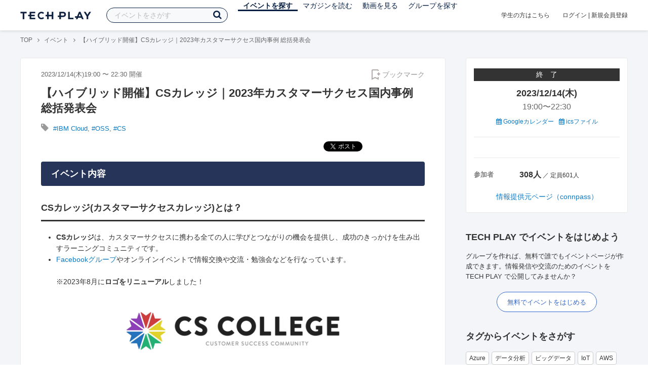

--- FILE ---
content_type: text/html; charset=UTF-8
request_url: https://techplay.jp/event/927481
body_size: 19314
content:
<!DOCTYPE html>
<html lang="ja">
<head>
    <meta charset="utf-8">
        <script>
    var dataLayer = dataLayer || [];
            dataLayer.push({ 'login': 'no', 'user_id': null });
    
    (function(w,d,s,l,i){w[l]=w[l]||[];w[l].push({'gtm.start':
        new Date().getTime(),event:'gtm.js'});var f=d.getElementsByTagName(s)[0],
        j=d.createElement(s),dl=l!='dataLayer'?'&l='+l:'';j.async=true;j.src=
        '//www.googletagmanager.com/gtm.js?id='+i+dl;f.parentNode.insertBefore(j,f);
    })(window,document,'script','dataLayer','GTM-K37XWQ');
</script>    <link rel="canonical" href="https://techplay.jp/event/927481" />

        
    <title>【ハイブリッド開催】CSカレッジ｜2023年カスタマーサクセス国内事例 総括発表会｜IT勉強会・イベントならTECH PLAY［テックプレイ］</title>
    <meta name="author" content="TECH PLAY">
    <meta name="keywords" content="TECH PLAY,テックプレイ,IT勉強会,ITセミナー,ITイベント,エンジニア勉強会,技術勉強会,IT勉強会カレンダー">
    <meta name="description" content="2023/12/14（木）開催 CSカレッジ(カスタマーサクセスカレッジ)とは？  CSカレッジは、カスタマーサクセスに携わる全ての人に学びとつながりの機会を提供し、成功のきっかけを生み出すラーニングコミュニティです。 Facebookグループやオンラインイベントで情報交換や交流・勉強会などを行なっています。  ※2023年8月にロゴをリニューアルしました！     イベント概要  本イベントは、SuccessHub様と共同開催...">
    <meta property="fb:app_id" content="703735426307641" />
    <meta property="og:type" content="article" />
    <meta property="og:title" content="【ハイブリッド開催】CSカレッジ｜2023年カスタマーサクセス国内事例 総括発表会｜IT勉強会・イベントならTECH PLAY［テックプレイ］" />
    <meta property="og:description" content="2023/12/14（木）開催 CSカレッジ(カスタマーサクセスカレッジ)とは？  CSカレッジは、カスタマーサクセスに携わる全ての人に学びとつながりの機会を提供し、成功のきっかけを生み出すラーニングコミュニティです。 Facebookグループやオンラインイベントで情報交換や交流・勉強会などを行なっています。  ※2023年8月にロゴをリニューアルしました！     イベント概要  本イベントは、SuccessHub様と共同開催..."/>
    <meta property="og:image" content="https://files.techplay.jp/ZXTC246WG/images/top/no_image.png" />
    <meta property="og:url" content="https://techplay.jp/event/927481" />
    <meta property="og:site_name" content="TECH PLAY" />
    <meta property="og:locale" content="ja_JP" />
    <meta name="twitter:card" content="summary_large_image">
    <meta name="twitter:site" content="@techplayjp">
    <meta name="twitter:title" content="【ハイブリッド開催】CSカレッジ｜2023年カスタマーサクセス国内事例 総括発表会｜IT勉強会・イベントならTECH PLAY［テックプレイ］">
    <meta name="twitter:description" content="2023/12/14（木）開催 CSカレッジ(カスタマーサクセスカレッジ)とは？  CSカレッジは、カスタマーサクセスに携わる全ての人に学びとつながりの機会を提供し、成功のきっかけを生み出すラーニングコミュニティです。 Facebookグループやオンラインイベントで情報交換や交流・勉強会などを行なっています。  ※2023年8月にロゴをリニューアルしました！     イベント概要  本イベントは、SuccessHub様と共同開催...">
    <meta name="twitter:image:src" content="https://files.techplay.jp/ZXTC246WG/images/top/no_image.png">

    
    <meta name="csrf-token" content="Qf0hxnBy3v9VgcFO9xqTN1XD4wkp5GGA6ZsXRXkv">
    <meta name="viewport" content="width=device-width, maximum-scale=1">
    <link rel="icon" type="image/x-icon" href="https://files.techplay.jp/ZXTC246WG/images/favicon.ico">
    <link rel="apple-touch-icon" sizes="144x144" href="https://files.techplay.jp/ZXTC246WG/images/icon/apple-touch-icon-144.png">
    <link rel="apple-touch-icon" sizes="152x152" href="https://files.techplay.jp/ZXTC246WG/images/icon/apple-touch-icon-152.png">
    <link rel="apple-touch-icon" sizes="180x180" href="https://files.techplay.jp/ZXTC246WG/images/icon/apple-touch-icon-180.png">
    <link rel="manifest" href="https://files.techplay.jp/ZXTC246WG/manifest.json">
    <link href="https://fonts.googleapis.com/css?family=Noto+Sans+JP:400,700&amp;subset=japanese" rel="stylesheet">
    <link rel="stylesheet" href="https://files.techplay.jp/ZXTC246WG/css/frontend.css">

    </head>
<body>
<noscript>
    <iframe src="//www.googletagmanager.com/ns.html?id=GTM-K37XWQ"
        height="0" width="0" style="display:none;visibility:hidden"></iframe>
</noscript><script>window.fbAsyncInit = function() {FB.init({appId:'703735426307641',xfbml:true,version:'v18.0'});};</script>
<script async defer crossorigin="anonymous" src="https://connect.facebook.net/ja_JP/sdk.js"></script>
<div class="wrap-body" id="mainContentArea">

<header id="js-pageheader" class="pageheader">
    <div class="pageheader-inner">
        <div class="pageheader-col">
            <div class="pageheader-logo">
                <a href="https://techplay.jp"><img src="https://files.techplay.jp/ZXTC246WG/images/logo.png" alt="TECH PLAY"></a>
            </div>
            <div class="pageheader-search">
    <form method="get" name="event" action="https://techplay.jp/event/search">
        <input id="kw_search" type="text" class="pageheader-search-input" name="keyword" autocomplete="off" placeholder="イベントをさがす" value="">
        <button id="searchBtn" class="pageheader-search-btn" type="submit">
            <i class="fa fa-search" aria-label="キーワード検索"></i>
        </button>
    </form>
    <div id="suggest" style="display: none;"></div>
    </div>
            <nav class="pageheader-nav">
                <ul class="pageheader-nav-list">
                    <li class="pageheader-dropdown pageheader-nav-current">
                        <a href="https://techplay.jp/event">イベントを探す</a>
                        <ul class="pageheader-dropdown-content">
                            <li class=""><a href="https://techplay.jp/event/today">本日開催のイベント</a></li>
                            <li class=""><a href="https://techplay.jp/event/tomorrow">明日開催のイベント</a></li>
                            <li class=""><a href="https://techplay.jp/ranking/future_event">ランキング</a></li>
                            <li class=""><a href="https://techplay.jp/calendar">カレンダー</a></li>
                        </ul>
                    </li>
                    <li class="pageheader-dropdown ">
                        <a href="https://techplay.jp/column">マガジンを読む</a>
                        <ul class="pageheader-dropdown-content">
                            <li class=""><a href="https://techplay.jp/column">マガジン</a></li>
                            <li class=""><a href="https://techplay.jp/blog">技術ブログ</a></li>
                            <li class=""><a href="https://techplay.jp/book">書籍</a></li>
                        </ul>
                    </li>
                    <li class="">
                        <a href="https://techplay.jp/video">動画を見る</a>
                    </li>
                    <li class="pageheader-dropdown ">
                        <a href="https://techplay.jp/community">グループを探す</a>
                        <ul class="pageheader-dropdown-content">
                            <li class=""><a href="https://techplay.jp/community_entry">グループを作る</a></li>
                            <li><a href="https://owner.techplay.jp" target="_blank">イベント作成・管理</a></li>
                        </ul>
                    </li>
                </ul>
            </nav>
        </div>
        <div class="pageheader-col">
            <div class="pageheader-student">
                <a href="https://techplay.jp/student">学生の方はこちら</a>
            </div>
                            <div class="pageheader-login">
                    <a href="https://techplay.jp/login">ログイン</a>  |  <a href="https://techplay.jp/user/signup">新規会員登録</a>
                </div>
                    </div>
    </div>
</header>
    
<div class="wrap-body-bg">
        <div class="breadcrumbs" role="navigation">
    <ul class="breadcrumbs-inner">
        <li class="breadcrumbs-item"><a href="https://techplay.jp">TOP</a></li>
                                    <li class="breadcrumbs-item"><a href="https://techplay.jp/event">イベント</a></li>
                            <li class="breadcrumbs-item">【ハイブリッド開催】CSカレッジ｜2023年カスタマーサクセス国内事例 総括発表会</li>
    </ul>
</div>

<script type="application/ld+json">
{
    "@context": "https:\/\/schema.org",
    "@type": "BreadcrumbList",
    "itemListElement": [
        {
            "@type": "ListItem",
            "position": 1,
            "name": "TOP",
            "item": "https:\/\/techplay.jp"
        },
        {
            "@type": "ListItem",
            "position": 2,
            "name": "\u30a4\u30d9\u30f3\u30c8",
            "item": "https:\/\/techplay.jp\/event"
        },
        {
            "@type": "ListItem",
            "position": 3,
            "name": "\u3010\u30cf\u30a4\u30d6\u30ea\u30c3\u30c9\u958b\u50ac\u3011CS\u30ab\u30ec\u30c3\u30b8\uff5c2023\u5e74\u30ab\u30b9\u30bf\u30de\u30fc\u30b5\u30af\u30bb\u30b9\u56fd\u5185\u4e8b\u4f8b \u7dcf\u62ec\u767a\u8868\u4f1a",
            "item": "https:\/\/techplay.jp\/event\/927481"
        }
    ]
}
</script>
    <div class="l-card l-card-medium-padding l-row l-row-between l-row-alignStart eventDetail">
        <div class="l-card-medium l-shrink" role="main">
            <article class="eventDetail-wrapper">
                                <div class="eventDetail-innerSpace">
                    <header class="eventDetail-header">
                        <h1 class="eventDetail-heading">【ハイブリッド開催】CSカレッジ｜2023年カスタマーサクセス国内事例 総括発表会</h1>
                        <div class="d-flex justify-content-between align-items-center mB10">
                            <div class="fs13 cGY-3">
                                2023/12/14(木)19:00
                                                                    〜
                                                                            22:30
                                                                                                    開催
                            </div>
                            <a href="https://techplay.jp/login" class="bookmark-btn" data-is-text="true" title="ブックマーク">
        <span class="bookmark-icon"></span><span class="bookmark-text">ブックマーク</span>
    </a>
                        </div>
                                            </header>
                                            <div class="tags-text"><i class="fa fa-lg fa-tag"></i>
                                                            <a href="https://techplay.jp/event/tag/ibm_cloud" class="tags-item">#IBM Cloud</a>,                                                             <a href="https://techplay.jp/event/tag/oss" class="tags-item">#OSS</a>,                                                             <a href="https://techplay.jp/event/tag/cs" class="tags-item">#CS</a>                                                    </div>
                                        
                    
                                                                
                    <div class="event-detail">

                        
                        <div class="body">
                            
                            
                                                                        <div class="social-icon-area social"></div>
                        
                            <h2>イベント内容</h2>
                            <section id="edited" class="text">
                                <h2>CSカレッジ(カスタマーサクセスカレッジ)とは？</h2>
<ul>
<li><strong>CSカレッジ</strong>は、カスタマーサクセスに携わる全ての人に学びとつながりの機会を提供し、成功のきっかけを生み出すラーニングコミュニティです。</li>
<li><a href="https://www.facebook.com/groups/637677913433204/" rel="nofollow">Facebookグループ</a>やオンラインイベントで情報交換や交流・勉強会などを行なっています。
<br><br>
※2023年8月に<strong>ロゴをリニューアル</strong>しました！</li>
</ul>
<div align="center">
<img src="https://i.imgur.com/mrDdDre.jpg" width="500">
</div>

<h2>イベント概要</h2>
<ul>
<li>本イベントは、<strong>SuccessHub</strong>様と<strong>共同開催</strong>するカスタマーサクセスの<strong>カンファレンス</strong>です。</li>
<li>今回は、対面＆オンラインの<strong>ハイブリッド</strong>開催となります。</li>
<li>国内の<strong>カスタマーサクセスの先駆者</strong>である<strong>6社様</strong>にご登壇いただき、「<strong><font color="red">2023年の1年間で実施したカスタマーサクセスの取り組みの総括</font></strong>」をお伺いし、その中で生まれた<strong>成功事例</strong>や<strong>直面した課題</strong>などを紐解いていきます。
<br><br></li>
<li>様々な業界・規模の外資・日系企業の登壇者様が一堂に会して、<strong>立ち上げ期から拡大期まで異なる組織フェーズ</strong>で実践している各社様の取り組みをパネル討議形式で伺っていきます。</li>
<li><strong>2023年のカスタマーサクセス業界の最新動向</strong>を学び、2024年に向けて自社の<strong>戦略や業務のアップデート</strong>を行いましょう！
<br><br></li>
<li>対面参加の場合は、<strong>登壇者様と直接Q&amp;A</strong>ができ、懇親会で<strong>最大100名の他社の方々とのリアルな交流</strong>もできます。</li>
<li>懇親会ではお飲み物と軽食もご用意しております。</li>
<li>ぜひこの機会にカスタマーサクセス業界の最先端に触れ、<strong>他社の方々との繋がり</strong>を広げましょう！
<br></li>
</ul>
<p>※なお、本イベントは<strong>開催後のアーカイブ配信や講演資料の配付などは行いません</strong>。</p>
<h2>会場（対面＆オンライン）</h2>
<h4>対面参加</h4>
<ul>
<li>会場：<strong>コミューン株式会社　本社イベントスペース</strong></li>
<li>住所：東京都品川区西五反田4-31-18 (目黒テクノビル2階)</li>
<li>アクセス：東急目黒線 「不動前」駅より徒歩2分 / JR各線 「五反田」駅より徒歩11分</li>
<li>地図：<a href="https://maps.app.goo.gl/3M6YaEFyfXEm3XVw5" rel="nofollow">https://maps.app.goo.gl/3M6YaEFyfXEm3XVw5</a></li>
</ul>
<h4>オンライン参加</h4>
<ul>
<li>開催ツール：<strong>Zoom</strong></li>
<li>視聴用URL：お申込みいただいた方のみが見られるConnpass上の「<strong><font color="red">参加者への情報</font></strong>」欄に、ZoomのURLを掲載しています。</li>
</ul>
<h2>対象者</h2>
<ul>
<li>カスタマーサクセスやそれに類する業務をされている方</li>
<li>これからカスタマーサクセスを始めようと考えている方</li>
<li>カスタマーサクセス業界の<strong>最新のトレンド</strong>を知りたい方</li>
<li><strong>他社のカスタマーサクセスの取り組み事例や具体的な実践のノウハウ</strong>を学びたい方</li>
<li>他社のカスタマーサクセス担当者と交流し、<strong>新しい繋がりを増やしたい</strong>方</li>
</ul>
<h2>タイムテーブル</h2>
<table>
<thead>
<tr>
<th align="left">時間</th>
<th align="left">内容</th>
</tr>
</thead>
<tbody>
<tr>
<td align="left">18:30-19:00</td>
<td align="left">受付</td>
</tr>
<tr>
<td align="left">19:10-19:35</td>
<td align="left">パネル討議①：日本アイ・ビー・エム株式会社<br>テクノロジー事業本部 カスタマーサクセス部 部長<br><strong>戸倉 彩</strong> 氏</td>
</tr>
<tr>
<td align="left">19:35-20:00</td>
<td align="left">パネル討議②：シスコシステムズ合同会社<br>デジタルカスタマーエクスペリエンス シニアマネージャ<br><strong>小泉 雅人</strong> 氏</td>
</tr>
<tr>
<td align="left">20:00-20:25</td>
<td align="left">パネル討議③：株式会社 セゾン情報システムズ<br>カスタマーサクセス部 エバンジェリスト<br><strong>小暮 浩史</strong> 氏</td>
</tr>
<tr>
<td align="left">20:25-20:50</td>
<td align="left">パネル討議④：アドビ株式会社<br>カスタマーサクセスマネジメント部 シニアカスタマーサクセスマネージャー<br><strong>児玉 知之</strong> 氏</td>
</tr>
<tr>
<td align="left">20:50-21:15</td>
<td align="left">パネル討議⑤：HubSpot Japan<br>カスタマーサクセス プリンシパルカスタマーサクセスマネージャー<br><strong>川村 拓司</strong> 氏</td>
</tr>
<tr>
<td align="left">21:15-21:40</td>
<td align="left">パネル討議⑥：株式会社SmartHR<br>カスタマーサクセスグループ VP of Customer Success<br><strong>稲船 祐介</strong> 氏</td>
</tr>
<tr>
<td align="left">21:40-22:00</td>
<td align="left">質疑応答、参加者アンケート</td>
</tr>
<tr>
<td align="left">22:00-22:30</td>
<td align="left">懇親会</td>
</tr>
<tr>
<td align="left">22:30</td>
<td align="left">終了</td>
</tr>
</tbody>
</table>
<p>※タイムテーブルは予告なく変更される場合がございます。</p>
<h2>講演者紹介</h2>
<h4>日本アイ・ビー・エム株式会社<br>テクノロジー事業本部 カスタマーサクセス部 部長<br>戸倉 彩 氏  (<a href="https://twitter.com/ayatokura" rel="nofollow">Twitter: @ayatokura</a>)<br></h4>
<p><img src="https://i.imgur.com/XKvLKkS.jpg" width="200"></p>
<ul>
<li>2018年5月に日本IBMに入社し、主にIBM CloudのSaaSやOSSを軸としたデベロッパーアドボケイトに従事。</li>
<li>2021年より新生カスタマーサクセス部へ異動。IBMのソフトウェア(ミドルウェア)およびクラウドサービスを専門領域としたカスタマーサクセスマネージャーアーキテクトに転身し、半年後にカスタマーサクセス部長に就任。</li>
<li>2023年はIBMの11領域のテクノロジーコミュニティ全体リーダーも兼務し、日本初開催の技術者向けIBM TechXchange Conference Japan実行委員長も務めた。
<br></li>
</ul>
<h4>シスコシステムズ合同会社<br>デジタルカスタマーエクスペリエンス シニアマネージャ<br>小泉 雅人 氏 (<a href="https://twitter.com/Masato_TokyoJP" rel="nofollow">Twitter: @Masato_TokyoJP</a>)<br></h4>
<p><img src="https://i.imgur.com/MHc1x6A.jpg" width="200"></p>
<ul>
<li>シスコがリカーリングビ​ジネスを新たな柱とするための事業​トランスフォーメーションを進める​中、約７年前の立ち上げ当初からテ​クノロジーやデータをフルに活用し​たスケールしたカスタマーサクセスを​実践</li>
<li>現在は、アジアパシフィック、日​本、中国地域を担当するデジタルカ​スタマーエクスペリエンス​チームのシニアマネージャを務める
<br></li>
</ul>
<h4>株式会社 セゾン情報システムズ<br>カスタマーサクセス部 エバンジェリスト<br>小暮 浩史 氏<br></h4>
<p><img src="https://i.imgur.com/exO04gG.jpg" width="200"></p>
<ul>
<li>カスタマーサクセスマネージャー。データ連携ソフトウェアDataSpider Servistaの開発・販売ベンダーのアプレッソでテクニカルサポートに従事。</li>
<li>企業合併によりセゾン情報システムズに転籍。テクニカルサポートの現場、マネージャーを経てデータ連携iPaas「HULFT Square」のテクニカルサポート、研修サービス、資格制度の立ち上げをおこなう。</li>
<li>今期、カスタマーサクセスの立ち上げに従事しながら、CSM兼CSのエバンジェリストとして社内外に活動を発信している。
<br></li>
</ul>
<h4>アドビ株式会社<br>カスタマーサクセスマネジメント部 シニアカスタマーサクセスマネージャー<br>児玉 知之 氏 (<a href="https://twitter.com/ktomo0129" rel="nofollow">Twitter: @ktomo0129</a>)<br></h4>
<p><img src="https://i.imgur.com/DKI8fXM.jpg" width="200"></p>
<ul>
<li>SNSの開発ディレクターとしてキャリアをスタートし、モバイルアプリ広告プラットフォームの海外事業開発、北米の広告プラットフォーム企業ではプロジェクトマネージャー、プロダクトマーケティングスペシャリストなどを歴任。</li>
<li>アドビには2019年にカスタマーサクセスマネージャーとして入社。</li>
<li>顧客やパートナーの支援だけでなく、テックタッチ、カスタマーマーケティングなどの様々な施策を通じて、製品の活用を支援している。
<br></li>
</ul>
<h4>HubSpot Japan<br>カスタマーサクセス プリンシパルカスタマーサクセスマネージャー<br>川村 拓司 氏 (<a href="https://twitter.com/takuji_kawamura" rel="nofollow">Twitter: @takuji_kawamura</a>)<br></h4>
<p><img src="https://i.imgur.com/Bxa5dij.jpeg" width="200"></p>
<ul>
<li>HubSpot Japanで一人目のカスタマーサクセスマネージャー。専門はアダプション領域。</li>
<li>NWエンジニア・カスタマーサポート・営業・マーケティングを経験した後に現職。</li>
<li>ビジネスブレークスルー(BBT)大学卒。趣味はフリースタイルスキー。
<br></li>
</ul>
<h4>株式会社SmartHR<br>カスタマーサクセスグループ VP of Customer Success<br>稲船 祐介 氏 (<a href="https://twitter.com/inaship" rel="nofollow">Twitter: @inaship</a>)<br></h4>
<p><img src="https://i.imgur.com/VAswuLJ.jpg" width="200"></p>
<ul>
<li>大学卒業後、エンジニアとして業務アプリケーションや院内物流システムの開発に従事。</li>
<li>その後、Webディレクターを経て企業のWebマーケティングを支援するSaaSプロダクト開発とカスタマーサクセス組織の立ち上げを経験。</li>
<li>2019年1月、株式会社SmartHR入社。2022年7月よりVP of Customer Successとして組織作りやマネジメントに従事。
<br><br></li>
</ul>
<h4>【ファシリテーター】<br>コミューン株式会社 執行役員CCO / SuccessHub事業責任者 <br>岩熊 勇斗 氏 (<a href="https://twitter.com/YutoIwakuma" rel="nofollow">Twitter: @YutoIwakuma</a>)<br></h4>
<p><img src="https://i.imgur.com/VuLXLvi.jpg" width="200"></p>
<ul>
<li>新卒でDeNAを経て、クラウドサイン(弁護士ドットコム)に入社。</li>
<li>カスタマーサクセス部門の立ち上げおよび責任者を経験し、約5年間で10万社以上の顧客を支援。</li>
<li>2020年よりコミューンに参画し、カスタマーサクセス部門責任者として従事したのち執行役員CCO兼SuccessHub事業責任者に就任。</li>
<li>幅広い業種・業界のカスタマーサクセスの知見を有す。
<br></li>
</ul>
<h4>【ファシリテーター】<br>レクシエス株式会社 代表取締役社長 / CSカレッジ 代表<br>丸田 絃心 (<a href="https://twitter.com/genshin_maruta" rel="nofollow">Twitter: @genshin_maruta</a>)<br></h4>
<p><img src="https://pbs.twimg.com/profile_images/1678688778872045568/bvoofpGN_400x400.jpg" width="200"></p>
<ul>
<li>慶應義塾大学を卒業後、新卒で外資系投資銀行に入社。その後、広告代理店、人材/組織コンサルを経て、AIスタートアップでカスタマーサクセス(CS)の責任者を経験。2022年にレクシエス(株)を創業。</li>
<li>これまでに多数のCSの講演や外部顧問、Newspics+dでの連載や大学の非常勤講師などを歴任。日立アカデミー様やビジネスブレークスルー(BBT)様でCS研修講師も務める。</li>
<li>延べ数千社・1万人以上への講演・研修・イベント開催を行い、外資・日系の大企業からスタートアップ、設立間もない企業に至るまで、100社以上の支援に携わる。</li>
<li>CSの普及と支援を使命に約5,000人規模のCSコミュニティ「CSカレッジ」を主宰。日本最大級のCSカンファレンス「BRIDGE」などを開催。</li>
</ul>
<h2>ご参加にあたって</h2>
<h4>1_会場参加枠</h4>
<ul>
<li>参加費は無料です。</li>
<li>当日会場にお越しいただきご参加いただける枠です。</li>
<li>懇親会にて登壇者様や他の参加者様と<strong>直接交流</strong>いただけます。</li>
<li>懇親会では<strong>お飲み物と軽食をご用意</strong>しております。</li>
</ul>
<h4>2_オンライン参加枠</h4>
<ul>
<li>参加費は無料です。</li>
<li>当日<strong>Zoomにてご視聴</strong>いただける枠です。</li>
<li>オンライン参加枠の方は本編のみとなり、<strong>懇親会の放映はございません</strong>。</li>
</ul>
<h6>視聴用のURL</h6>
<ul>
<li>お申込みいただいた方のみが見られるConnpass上の「<strong><font color="red">参加者への情報</font></strong>」欄に、ZoomのURLを掲載しています。</li>
</ul>
<h6>環境設定</h6>
<ul>
<li>あらかじめ<a href="https://zoom-japan.net/manual/pc/how-to-update-zoom/" rel="nofollow">最新版のZoomをインストール or アップデート</a>してご参加ください。</li>
<li>当日は資料の投影などがあるため、<strong>PCでのご参加を推奨</strong>します。</li>
</ul>
<h4>3_サポーター枠</h4>
<ul>
<li>当日のイベント運営のサポートスタッフとして「<strong><font color="red">対面で</font></strong>」ご参加いただく枠です。</li>
<li>参加費は無料です。開催までに抽選結果をお知らせいたします。</li>
<li>開催までの間に当日の運営についてメールやチャットなどのコミュニケーションを取らせていただくことが可能な方のみお申込みください。</li>
</ul>
<h2>イベント共同開催社様</h2>
<h6>本イベントは「<strong>SuccessHub</strong>」様との<strong>共同開催イベント</strong>となります。</h6>
<div align="center">
<a href="https://www.successhub.jp/" rel="nofollow"><img src="https://pbs.twimg.com/media/F2cEtyubMAYMejw?format=png&amp;name=large" width="600"></a>
</div>

<h2>メディア協賛社様</h2>
<h4>株式会社リックテレコム様</h4>
<div align="center">
<a href="https://callcenter-japan.com/csmedia/" rel="nofollow"><img src="https://i.imgur.com/uXqG9tZ.jpg" width="400"></a>
</div>

<h2>イベント協賛社様</h2>
<h4>株式会社UPDATA 様</h4>
<div align="center">
<a href="https://hubs.ly/Q0271ldK0" rel="nofollow"><img src="https://i.imgur.com/3gvPxkk.png" width="400"></a>
</div>
<p><br></p>
<h4>株式会社ユニリタ 様</h4>
<div align="center">
<a href="https://www.growwwing.jp/" rel="nofollow"><img src="https://i.imgur.com/LYL1Yfb.png" width="400"></a>
</div>
<p><br></p>
<h4>合同会社selfree 様</h4>
<div align="center">
<a href="https://www.callconnect.jp/" rel="nofollow"><img src="https://i.imgur.com/cPcfXWk.png" width="400"></a>
</div>

<h2>備考</h2>
<ul>
<li>撮影および撮影データの利用について：本イベントでは開催の様子を撮影し、その写真や映像をウェブ上や資料上に掲載・公開させていただくことがございます。あらかじめご了承ください。</li>
</ul>
<h2>個人情報の取り扱いについて</h2>
<ul>
<li>「<a href="https://drive.google.com/file/d/1aGkli9y67rQMkeRbgj2af6lN7oGdUvfG/view?usp=sharing" rel="nofollow">個人情報保護に関する方針</a>」をご確認の上、ご登録ください。</li>
</ul>
<h2>お問い合わせ</h2>
<ul>
<li>各種お問い合わせは<a href="https://forms.gle/oktaQs2GSwanVmER6" rel="nofollow">こちら</a>。</li>
</ul>
                            </section>
                            
                                                            <h2>注意事項</h2>
                                <div class="mB40 fs14">※ こちらのイベント情報は、外部サイトから取得した情報を掲載しています。<br>※ 掲載タイミングや更新頻度によっては、情報提供元ページの内容と差異が発生しますので予めご了承ください。<br>※ 最新情報の確認や参加申込手続き、イベントに関するお問い合わせ等は情報提供元ページにてお願いします。</div>
                            
                            
                                                    <div class="submit" id="v-event-detail-submit">
                                                                <a rel="nofollow" href="https://techplay.jp/event/join/927481" class="btn xl white" target="_blank">情報提供元ページ（connpass）へ</a>
                                    <div v-cloak>
    <v-modal
        :id="modalName"
        :name="modalName"
        width="900px"
        height="440px"
        :scrollable="false"
    >
    <div class="userRegister">
        <div>
            <h2 class="userRegister-heading userRegister-heading-center">新規会員登録</h2>
            <p class="userRegister-text userRegister-text-center">
                このイベントに申し込むには会員登録が必要です。<br>
                アカウント登録済みの方は<a href="https://techplay.jp/login">ログイン</a>してください。
            </p>
            <hr>
            <div class="userRegister-signIn">
                <ul class="userRegister-signIn-social">
                    <li class="userRegister-signIn-social-google">
                        <a href="https://techplay.jp/login/google">
                            <span class="fa fa-lg fa-fw fa-google" aria-hidden="true"></span>Googleで登録
                        </a>
                    </li>
                    <li class="userRegister-signIn-social-github">
                        <a href="https://techplay.jp/login/github">
                            <span class="fa fa-lg fa-fw fa-github" aria-hidden="true"></span>GitHubで登録
                        </a>
                    </li>
                    <li class="userRegister-signIn-social-mail">
                        <a href="https://techplay.jp/user/create">
                            <span class="fa fa-lg fa-fw fa-envelope-o" aria-hidden="true"></span>メールアドレスで登録
                        </a>
                    </li>
                </ul>
            </div>
            <hr>
            <div class="userRegister-text"><p>※ ソーシャルアカウントで登録するとログインが簡単に行えます。</p><p>※ 連携したソーシャルアカウントは、会員登録完了後にいつでも変更できます。</p></div>
        </div>
    </div>
    </v-modal>
</div>                            </div>
                                                        <div class="apilogo"><img src="https://files.techplay.jp/ZXTC246WG/images/top/apilogo_connpass.png" alt="connpass"></div>
                                                    
                        </div>
                    </div>
                                                                                                    </div>
            </article>
                                                <section class="column-section" id="ga-tag-related-column">
        <h2 class="column-section-borderHeading">人気のマガジン</h2>
        <div class="l-card-main l-card-overflow column-section-inner">
                            <div class="column-section-list">
                    <h3 class="column-section-list-heading">
                        <a href="https://techplay.jp/column/577">JavaScriptをHTMLで使う方法</a>
                    </h3>
                    <a class="column-section-list-thumbnail" href="https://techplay.jp/column/577">
                        <img src="https://s3.techplay.jp/tp-images/column/1/7879c9fb85c9cea8fd4693a316da7090140fdb84.png?w=320" alt="JavaScriptをHTMLで使う方法">
                    </a>
                </div>
                            <div class="column-section-list">
                    <h3 class="column-section-list-heading">
                        <a href="https://techplay.jp/column/568">JavaScriptのfunctionを基本から解説</a>
                    </h3>
                    <a class="column-section-list-thumbnail" href="https://techplay.jp/column/568">
                        <img src="https://s3.techplay.jp/tp-images/column/1/0329ffa1a33d7b0e3e555a183cd41f2ef7d56902.png?w=320" alt="JavaScriptのfunctionを基本から解説">
                    </a>
                </div>
                            <div class="column-section-list">
                    <h3 class="column-section-list-heading">
                        <a href="https://techplay.jp/column/548">JavaScriptのsetTimeoutとsetIntervalを理解しマスターする</a>
                    </h3>
                    <a class="column-section-list-thumbnail" href="https://techplay.jp/column/548">
                        <img src="https://s3.techplay.jp/tp-images/column/1/e264417365aff764128c2325da2913fe72d964a5.jpg?w=320" alt="JavaScriptのsetTimeoutとsetIntervalを理解しマスターする">
                    </a>
                </div>
                            <div class="column-section-list">
                    <h3 class="column-section-list-heading">
                        <a href="https://techplay.jp/column/528">JavaScriptの基本である連想配列をマスターする</a>
                    </h3>
                    <a class="column-section-list-thumbnail" href="https://techplay.jp/column/528">
                        <img src="https://s3.techplay.jp/tp-images/column/1/949ac0ba00e40a9a218770599e65c9dcf1ce5e7b.jpg?w=320" alt="JavaScriptの基本である連想配列をマスターする">
                    </a>
                </div>
                            <div class="column-section-list">
                    <h3 class="column-section-list-heading">
                        <a href="https://techplay.jp/column/469">【JavaScript】if文を使った条件分岐の書き方</a>
                    </h3>
                    <a class="column-section-list-thumbnail" href="https://techplay.jp/column/469">
                        <img src="https://s3.techplay.jp/tp-images/column/1/ca06a2b639cf0ba2e184ae264c74276d9cb9663a.jpg?w=320" alt="【JavaScript】if文を使った条件分岐の書き方">
                    </a>
                </div>
                            <div class="column-section-list">
                    <h3 class="column-section-list-heading">
                        <a href="https://techplay.jp/column/298">アルゴリズムとは何か？アルゴリズムの意味を理解してもっと楽しく学ぼう！</a>
                    </h3>
                    <a class="column-section-list-thumbnail" href="https://techplay.jp/column/298">
                        <img src="https://s3.techplay.jp/tp-images/column/1/de6e940e55aaa9589d252133e1c6d2999f6251b0.png?w=320" alt="アルゴリズムとは何か？アルゴリズムの意味を理解してもっと楽しく学ぼう！">
                    </a>
                </div>
                    </div>
    </section>
        </div>
        <div class="l-card-right l-shrink eventAside" id="v-event-detail-attend">
    <div class="box eventAside-inner">
                    <div class="label-status label-status-end">終　了</div>
                        <time class="eventAside-day" datetime="2023-12-14">2023/12/14(木)</time>
        <div class="eventAside-time eventAside-time-row">
            <time datetime="19:00">19:00</time>〜
                        <time datetime="22:30">22:30</time>
                    </div>
        
        <ul class="eventAside-calendarList">
            <li>
                <a href="http://www.google.com/calendar/event?action=TEMPLATE&amp;text=%E3%80%90%E3%83%8F%E3%82%A4%E3%83%96%E3%83%AA%E3%83%83%E3%83%89%E9%96%8B%E5%82%AC%E3%80%91CS%E3%82%AB%E3%83%AC%E3%83%83%E3%82%B8%EF%BD%9C2023%E5%B9%B4%E3%82%AB%E3%82%B9%E3%82%BF%E3%83%9E%E3%83%BC%E3%82%B5%E3%82%AF%E3%82%BB%E3%82%B9%E5%9B%BD%E5%86%85%E4%BA%8B%E4%BE%8B+%E7%B7%8F%E6%8B%AC%E7%99%BA%E8%A1%A8%E4%BC%9A&amp;details=https%3A%2F%2Ftechplay.jp%2Fevent%2F927481%3Futm_medium%3Dreferral%26utm_source%3Dgoogle_calendar%26utm_campaign%3Dgoogle_calendar&amp;location=%E3%82%B3%E3%83%9F%E3%83%A5%E3%83%BC%E3%83%B3%E6%A0%AA%E5%BC%8F%E4%BC%9A%E7%A4%BE%E3%80%80%E6%9C%AC%E7%A4%BE%E3%82%A4%E3%83%99%E3%83%B3%E3%83%88%E3%82%B9%E3%83%9A%E3%83%BC%E3%82%B9+%E6%9D%B1%E4%BA%AC%E9%83%BD%E5%93%81%E5%B7%9D%E5%8C%BA%E8%A5%BF%E4%BA%94%E5%8F%8D%E7%94%B04-31-18%EF%BC%88%E7%9B%AE%E9%BB%92%E3%83%86%E3%82%AF%E3%83%8E%E3%83%93%E3%83%AB2F%EF%BC%89&amp;dates=20231214T100000Z%2F20231214T133000Z&amp;trp=false&amp;sprop=https%3A%2F%2Ftechplay.jp%2Fevent%2F927481%26sprop%3Dname%3Atechplay" target="_blank"><i class="fa fa-calendar" aria-hidden="true"></i> Googleカレンダー</a>
            </li>
            <li>
                <a href="https://techplay.jp/event/ics/927481"><i class="fa fa-calendar" aria-hidden="true"></i> icsファイル</a>
            </li>
        </ul>

        <dl class="eventAside-info">
            
                    </dl>

        
        
        
        
                <dl class="eventAside-info eventAside-info-row">
            <dt class="eventAside-info-title">参加者</dt>
            <dd class="eventAside-info-item">
                                    <em class="">308人</em>
                    ／                                定員601人            </dd>
        </dl>
                    
                <p class="eventAside-outer">
                        <a rel="nofollow" href="https://techplay.jp/event/join/927481" target="_blank">情報提供元ページ（connpass）</a>
                    </p>
        
            </div>

        
    
        
        <div class="box" id="ga-side-community-entry">
    <div class="heading"><h2 class="title">TECH PLAY でイベントをはじめよう</h2></div>
    <div class="content">
        <p class="fs13">グループを作れば、無料で誰でもイベントページが作成できます。情報発信や交流のためのイベントをTECH PLAY で公開してみませんか？</p>
        <div class="mT20 text-center">
            <a class="btn-blue-line btn-blue-line-m btn-blue-line-w" href="https://techplay.jp/community_entry">無料でイベントをはじめる</a>
        </div>
    </div>
</div>

        
    <div class="box">
        <div class="heading"><h2 class="title">タグからイベントをさがす</h2></div>
        <div class="tags">
            <a class="tags-item" href="https://techplay.jp/event/tag/azure">Azure</a>
<a class="tags-item" href="https://techplay.jp/event/tag/dataanalysis">データ分析</a>
<a class="tags-item" href="https://techplay.jp/event/tag/bigdata">ビッグデータ</a>
<a class="tags-item" href="https://techplay.jp/event/tag/iot">IoT</a>
<a class="tags-item" href="https://techplay.jp/event/tag/aws">AWS</a>
<a class="tags-item" href="https://techplay.jp/event/tag/desitalmarketing">デジタルマーケティング</a>
<a class="tags-item" href="https://techplay.jp/event/tag/deeplearning">Deep Learning</a>
<a class="tags-item" href="https://techplay.jp/event/tag/kubernetes">Kubernetes</a>
<a class="tags-item" href="https://techplay.jp/event/tag/go">Go</a>
<a class="tags-item" href="https://techplay.jp/event/tag/ai">人工知能</a>
        </div>
        <div class="jumpLink">
            <a href="https://techplay.jp/tag"><i class="fa fa-caret-right" aria-hidden="true"></i>タグ一覧からさがす</a>
        </div>
    </div>

        
                    <div class="box">
        <div class="heading"><h2 class="title">関連動画</h2></div>
        <div class="content">
                            <article class="video-related">
    <h2 class="video-related-heading">
        <a href="https://techplay.jp/video/102">【シンラボ】ゆるIT講座第14回：いまや身近な「チャットボット」を学び、活用し...</a>
    </h2>
    <a class="video-related-thumbnail video-play" href="https://techplay.jp/video/102">
        <img src="https://img.youtube.com/vi/VdI1uHFD5oM/default.jpg" alt="【シンラボ】ゆるIT講座第14回：いまや身近な「チャットボット」を学び、活用しよう">
    </a>
</article>
                            <article class="video-related">
    <h2 class="video-related-heading">
        <a href="https://techplay.jp/video/409">【最新】自動運転の社会実装を加速するOSS最適化コードの裏側｜End-to-End AIを...</a>
    </h2>
    <a class="video-related-thumbnail video-play" href="https://techplay.jp/video/409">
        <img src="https://img.youtube.com/vi/SOBkn34LUL0/default.jpg" alt="【最新】自動運転の社会実装を加速するOSS最適化コードの裏側｜End-to-End AIを現場で実現する工夫の一行">
    </a>
</article>
                            <article class="video-related">
    <h2 class="video-related-heading">
        <a href="https://techplay.jp/video/297">Androidエンジニアが迷いこんだ車載ダンジョンの攻略体験記　 -Android Automoti...</a>
    </h2>
    <a class="video-related-thumbnail video-play" href="https://techplay.jp/video/297">
        <img src="https://img.youtube.com/vi/HQXTcg89TFY/default.jpg" alt="Androidエンジニアが迷いこんだ車載ダンジョンの攻略体験記　 -Android Automotive OSを用いた空間体験レベルアップへの挑戦-　 #Honda Tech Talks#5">
    </a>
</article>
                    </div>
    </div>
    
            <div class="box">
        <div class="focusedEvent">
            <div class="heading"><h2>注目のイベント</h2></div>
            <div class="content">
                <div class="event-card-list">
                                    <div class="event-card" data-ad-inview="event_detail/events/990905">
                        <div class="event-card-inner">
                            <header class="event-card-header">
                                <div class="event-card-title">
                                    <a href="https://techplay.jp/ad/event_detail/events/990905">【ログラス／日本経済新聞社／エニグモ】TECH PLAY ProductManagement Conference#2 ～AI時代に再定義されるPdMの役割～</a>
                                </div>
                            </header>
                            <div class="event-card-info">
                                2026/02/05(木) 開催
                            </div>
                        </div>
                        <a href="https://techplay.jp/ad/event_detail/events/990905" class="event-card-thumbnail" style="background-image: url(https://s3.techplay.jp/tp-images/event/d8ae2da3fdcbaf2b87d07f0e7aea8863f691f61d.jpg?w=600)" title="【ログラス／日本経済新聞社／エニグモ】TECH PLAY ProductManagement Conference#2 ～AI時代に再定義されるPdMの役割～"></a>
                    </div>
                                    <div class="event-card" data-ad-inview="event_detail/events/990163">
                        <div class="event-card-inner">
                            <header class="event-card-header">
                                <div class="event-card-title">
                                    <a href="https://techplay.jp/ad/event_detail/events/990163">「いつか移住したい」と言い続けているエンジニアの皆さん！ 【&quot;稼げるまち&quot;で全部アップデート】 移住IT人材達が語る、自分らしい生き方の最適解【KITAKYUSHU Tech 2025 Day２再放送】</a>
                                </div>
                            </header>
                            <div class="event-card-info">
                                2026/01/30(金) 開催
                            </div>
                        </div>
                        <a href="https://techplay.jp/ad/event_detail/events/990163" class="event-card-thumbnail" style="background-image: url(https://s3.techplay.jp/tp-images/event/59419255218a724780c5a03233271ac8f23011fc.jpg?w=600)" title="「いつか移住したい」と言い続けているエンジニアの皆さん！ 【&quot;稼げるまち&quot;で全部アップデート】 移住IT人材達が語る、自分らしい生き方の最適解【KITAKYUSHU Tech 2025 Day２再放送】"></a>
                    </div>
                                </div>
            </div>
        </div>
    </div>
    
        
        <div class="box">
    <div class="randomBanner">
        <a href="https://techplay.jp/community_group/tug" target="_blank">
            <img src="https://s3.techplay.jp/tp-images/event/1/WgjTxmFHZkAqMj9l1AEXAMJxxQBDu73UBflDyX8m.png?w=600" alt="Tableau ユーザー会">
        </a>
        <a class="mT10" href="https://techplay.jp/community_group/snowflake_users" target="_blank">
            <img src="https://s3.techplay.jp/tp-images/event/1/RHEL9hy7zRTw6F9lVwqPkQnL2x36v8NZR42zIpxQ.png?w=600" alt="Snowflake ユーザー会">
        </a>
        <a class="mT10" href="https://techplay.jp/community_group/canva_village" target="_blank">
            <img src="https://s3.techplay.jp/tp-images/event/1/IwhJbMs2N7GqkcofAniVkBbL9KdxzDZCQBNzaROH.png?w=600" alt="Canva Village">
        </a>
    </div>
</div>

    <div v-cloak>
    <v-modal
        :id="modalName"
        :name="modalName"
        width="900px"
        height="440px"
        :scrollable="false"
    >
    <div class="userRegister">
        <div>
            <h2 class="userRegister-heading userRegister-heading-center">新規会員登録</h2>
            <p class="userRegister-text userRegister-text-center">
                このイベントに申し込むには会員登録が必要です。<br>
                アカウント登録済みの方は<a href="https://techplay.jp/login">ログイン</a>してください。
            </p>
            <hr>
            <div class="userRegister-signIn">
                <ul class="userRegister-signIn-social">
                    <li class="userRegister-signIn-social-google">
                        <a href="https://techplay.jp/login/google">
                            <span class="fa fa-lg fa-fw fa-google" aria-hidden="true"></span>Googleで登録
                        </a>
                    </li>
                    <li class="userRegister-signIn-social-github">
                        <a href="https://techplay.jp/login/github">
                            <span class="fa fa-lg fa-fw fa-github" aria-hidden="true"></span>GitHubで登録
                        </a>
                    </li>
                    <li class="userRegister-signIn-social-mail">
                        <a href="https://techplay.jp/user/create">
                            <span class="fa fa-lg fa-fw fa-envelope-o" aria-hidden="true"></span>メールアドレスで登録
                        </a>
                    </li>
                </ul>
            </div>
            <hr>
            <div class="userRegister-text"><p>※ ソーシャルアカウントで登録するとログインが簡単に行えます。</p><p>※ 連携したソーシャルアカウントは、会員登録完了後にいつでも変更できます。</p></div>
        </div>
    </div>
    </v-modal>
</div></div>    </div>
                    <aside class="featuredTagArea">
    <header class="featuredTagArea-header">
        <h2 class="featuredTagArea-heading">注目のタグ</h2>
    </header>
    <div class="featuredTagArea-main tags">
        <a class="tags-item" href="https://techplay.jp/tag/aws">AWS</a>
<a class="tags-item" href="https://techplay.jp/tag/machinelearning">機械学習</a>
<a class="tags-item" href="https://techplay.jp/tag/desitalmarketing">デジタルマーケティング</a>
<a class="tags-item" href="https://techplay.jp/tag/azure">Azure</a>
<a class="tags-item" href="https://techplay.jp/tag/bigdata">ビッグデータ</a>
<a class="tags-item" href="https://techplay.jp/tag/devops">DevOps</a>
<a class="tags-item" href="https://techplay.jp/tag/security">セキュリティ</a>
<a class="tags-item" href="https://techplay.jp/tag/ios">iOS</a>
<a class="tags-item" href="https://techplay.jp/tag/googlecloudplatform">Google Cloud</a>
<a class="tags-item" href="https://techplay.jp/tag/android">Android</a>
        <a class="tags-item" href="https://techplay.jp/tag"><i class="fa fa-list-ul" aria-hidden="true"></i> タグ一覧からさがす</a>
    </div>
</aside>
</div>

<div id="footerArea">
        <footer class="pageFooter">
                <div class="pageFooter-menu">
    <div class="pageFooter-menu-inner">
        <section class="pageFooter-menu-col">
            <h4 class="pageFooter-menu-title">CONTENTS</h4>
            <ul class="pageFooter-menu-content">
                <li><a href="https://techplay.jp/event">イベント</a></li>
                <li><a href="https://techplay.jp/calendar">カレンダー</a></li>
                <li><a href="https://techplay.jp/column">マガジン</a></li>
                <li><a href="https://techplay.jp/blog">技術ブログ</a></li>
                <li><a href="https://techplay.jp/video">動画</a></li>
                <li><a href="https://techplay.jp/book">書籍</a></li>
                <li><a href="https://techplay.jp/community">グループ</a></li>
                <li><a href="https://techplay.jp/ranking/future_event">ランキング</a></li>
                <li><a href="https://techplay.jp/tag">タグ一覧</a></li>
            </ul>
        </section>
        <section class="pageFooter-menu-col">
            <h4 class="pageFooter-menu-title">TECH PLAY BUSINESS</h4>
            <ul class="pageFooter-menu-content">
                <li><a href="https://business.techplay.jp?utm_campaign=FY24_BRD_Link_TECHPLAYtoBUSINESS&amp;utm_source=techplay&amp;utm_medium=referral&amp;utm_content=footer" target="_blank">TECH PLAY BUSINESSとは？</a></li>
                <li><a href="https://business.techplay.jp/recruit?utm_campaign=FY24_BRD_Link_TECHPLAYtoBUSINESS&amp;utm_source=techplay&amp;utm_medium=referral&amp;utm_content=footer" target="_blank">エンジニア採用</a></li>
                <li><a href="https://business.techplay.jp/academy?utm_campaign=FY24_BRD_Link_TECHPLAYtoBUSINESS&amp;utm_source=techplay&amp;utm_medium=referral&amp;utm_content=footer" target="_blank">DX / デジタル人材育成</a></li>
                <li><a href="https://business.techplay.jp/engineer-bootcamp?utm_campaign=FY24_BRD_Link_TECHPLAYtoBUSINESS&amp;utm_source=techplay&amp;utm_medium=referral&amp;utm_content=footer" target="_blank">エンジニア育成</a></li>
                <li><a href="https://info.techplay.jp/document_mediaguide?utm_campaign=FY24_BRD_LP_TECHPLAYmediaguide&amp;utm_source=techplay&amp;utm_medium=referral&amp;utm_content=footer" target="_blank">広告掲載</a></li>
            </ul>
        </section>
        <section class="pageFooter-menu-col">
            <h4 class="pageFooter-menu-title">ABOUT</h4>
            <ul class="pageFooter-menu-content">
                <li><a href="https://techplay.jp/about">TECH PLAYとは？</a></li>
                <li><a href="https://techplay.jp/information">お知らせ</a></li>
                <li><a href="https://techplay.jp/company">運営会社</a></li>
                <li><a href="https://techplay.jp/faq">よくある質問</a></li>
                <li><a href="https://techplay.jp/community_entry">イベントをはじめる</a></li>
                <li><a href="https://owner.techplay.jp" target="_blank">イベント管理</a></li>
                            </ul>
        </section>
        <section class="pageFooter-menu-col">
            <h4 class="pageFooter-menu-title">POLICY</h4>
            <ul class="pageFooter-menu-content">
                <li><a href="https://techplay.jp/terms_of_use">TECH PLAY サービスユーザー利用規約</a></li>
                <li><a href="https://techplay.jp/privacy">個人情報の取扱いについて</a></li>
                <li><a href="https://techplay.jp/asct">特定商取引に関する法律に基づく表示</a></li>
                <li><a href="https://persol-innovation.co.jp/policy/cookie/">パーソナルデータの外部送信について</a></li>
            </ul>
        </section>
    </div>
</div>
                <div class="pageFooter-info">
    <div class="pageFooter-info-inner">
        <p class="pageFooter-info-copyright"><small>(c) 2026 PERSOL INNOVATION CO., LTD.</small></p>
        <ul class="pageFooter-info-sns">
            <li>
                <a class="pageFooter-info-sns-twitter" href="https://x.com/techplayjp" title="X" target="_blank">
                    <i class="fa fa-twitter" aria-hidden="true"></i>
                </a>
            </li>
            <li>
                <a class="pageFooter-info-sns-facebook" href="https://www.facebook.com/285819165154880" title="Facebookページ" target="_blank">
                    <i class="fa fa-facebook" aria-hidden="true"></i>
                </a>
            </li>
            <li>
                <a class="pageFooter-info-sns-youtube" href="https://www.youtube.com/@techplay4535/videos" title="YouTube" target="_blank">
                    <i class="fa fa-youtube-play" aria-hidden="true"></i>
                </a>
            </li>
            <li>
                <a class="pageFooter-info-sns-rss" href="https://rss.techplay.jp/event/w3c-rss-format/rss.xml" title="新規イベントFeed" target="_blank">
                    <i class="fa fa-rss" aria-hidden="true"></i>
                </a>
            </li>
        </ul>
    </div>
</div>
    </footer>
</div>

</div>
<div id="js-flash-msg-area" class="flashMessageArea"></div>
<script src="https://files.techplay.jp/ZXTC246WG/js/frontend.js" crossorigin="anonymous"></script>
<script>
            (function() {
                        var suggestList = [".NET","3D","A\/B\u30c6\u30b9\u30c8","A2A","Adobe XD","Alexa","Alibaba Cloud","Anaconda","Android","Android Studio","Angular","Ansible","Apache","Apache Spark","API","AR","Arduino","Atom","AWS","Azure","Babel","bash","BioTech","Blender","Bot","C#","C++","CAD","CAE","CakePHP","Canva","CDN","CentOS","ChatGPT","ChatOps","CI\/CD","Cisco","CivicTech","Claude Code","Cline","CMS","COBOL","CRM","CS","CSS","Cursor","CX","Cypress","C\u8a00\u8a9e","Dart","Datadog","Deep Learning","DevOps","Django","DNS","Docker","Drupal","DX","Eclipse","EdTech","EFO","Elasticsearch","Electron","Elixir","Elm","Emacs","Embulk","Erlang","ERP","Ethereum","FaaS","Figma","Fintech","Firebase","Flask","Flutter","FoodTech","FPGA","GA4","GIS","Git","GitHub","GitHub Copilot","Go","Google Analytics","Google Apps Script","Google BigQuery","Google Cloud","Google Colab","Google Workspace","GPU","GraphQL","Hadoop","Haskell","HealthTech","Heroku","HoloLens","HR\u30c6\u30af\u30ce\u30ed\u30b8\u30fc","HTML","Hyper-V","IaaS","IaC","IBM Cloud","IDaaS","IDE","iOS","IoT","Java","JavaScript","Jenkins","Jest","jQuery","Julia","Jupyter","Kaggle","Kibana","kintone","Kotlin","Kubernetes","LangChain","Laravel","Linux","Lisp","Looker","LPO","LT\uff08\u30e9\u30a4\u30c8\u30cb\u30f3\u30b0\u30c8\u30fc\u30af\uff09","MaaS","Mackerel","macOS","MCP","MeCab","Meetup","micro:bit","Microservices","MLOps","MongoDB","MR","MySQL","NestJS","New Relic","Next.js","NFC","NFT","Nginx","Node-RED","Node.js","NoSQL","Nuxt.js","OAuth","Objective-C","Oculus","OpenShift","OpenStreetMap","Oracle","OSS","OWASP","PaaS","PayPal","Perl","PHP","Playwright","PostgreSQL","Power Apps","Power BI","PowerShell","PWA","Python","Qlik","R","RAG","Raspberry Pi","React","Redis","Redmine","Redux","Remix","RESAS","RPA","Ruby","Ruby on Rails","Rust","SaaS","Salesforce","SAP","Sass","Scala","Scratch","SDGs","Selenium","SEO","Serverless","Shell","Sketch","Snowflake","Solr","Spine","SportTech","SpriteStudio","SQL","SQLite","SQLServer","SRE","Sublime Text","Swift","Tableau","TDD","TensorFlow","Terraform","Transformers","Treasure Data","TypeScript","Ubuntu","UI\u30c7\u30b6\u30a4\u30f3","Unity","Unreal Engine","UX","Vagrant","Vim","VirtualBox","Visual Basic","Visual Studio","VMware","VR","Vue.js","VUI","web3","webpack","WebRTC","Web\u30c7\u30b6\u30a4\u30f3","Web\u30de\u30fc\u30b1\u30c6\u30a3\u30f3\u30b0","Windows","Windows Server","Wireshark","WordPress","XAI","Xamarin","Xcode","Zabbix","\u30a2\u30fc\u30ad\u30c6\u30af\u30c1\u30e3","\u30a2\u30a4\u30c7\u30a2\u30bd\u30f3","\u30a2\u30af\u30bb\u30b7\u30d3\u30ea\u30c6\u30a3","\u30a2\u30af\u30bb\u30b9\u89e3\u6790","\u30a2\u30b8\u30e3\u30a4\u30eb","\u30a2\u30bb\u30f3\u30d6\u30e9","\u30a2\u30c9\u30c6\u30af","\u30a2\u30eb\u30b4\u30ea\u30ba\u30e0","\u30a4\u30f3\u30d5\u30e9","\u30a8\u30cd\u30eb\u30ae\u30fc","\u30aa\u30fc\u30d7\u30f3\u30a4\u30ce\u30d9\u30fc\u30b7\u30e7\u30f3","\u30aa\u30fc\u30d7\u30f3\u30c7\u30fc\u30bf","\u30aa\u30e0\u30cb\u30c1\u30e3\u30cd\u30eb","\u30aa\u30f3\u30d7\u30ec\u30df\u30b9","\u30ad\u30c3\u30ba","\u30ad\u30e3\u30ea\u30a2","\u30b0\u30e9\u30d5\u30a3\u30c3\u30af\u30c7\u30b6\u30a4\u30f3","\u30b0\u30ed\u30fc\u30b9\u30cf\u30c3\u30af","\u30b2\u30fc\u30e0","\u30b3\u30fc\u30c9\u30ea\u30fc\u30c7\u30a3\u30f3\u30b0","\u30b3\u30f3\u30b5\u30eb\u30c6\u30a3\u30f3\u30b0","\u30b3\u30f3\u30c6\u30b9\u30c8","\u30b5\u30fc\u30d0\u30fc\u30b5\u30a4\u30c9","\u30b9\u30af\u30fc\u30eb","\u30b9\u30af\u30e9\u30e0","\u30b9\u30bf\u30fc\u30c8\u30a2\u30c3\u30d7","\u30b9\u30de\u30fc\u30c8\u30b9\u30d4\u30fc\u30ab\u30fc","\u30bb\u30ad\u30e5\u30ea\u30c6\u30a3","\u30bd\u30d5\u30c8\u30a6\u30a7\u30a2\u30c6\u30b9\u30c8","\u30c1\u30fc\u30e0\u30d3\u30eb\u30c7\u30a3\u30f3\u30b0","\u30c7\u30fc\u30bf\u30b5\u30a4\u30a8\u30f3\u30b9","\u30c7\u30fc\u30bf\u30d9\u30fc\u30b9","\u30c7\u30fc\u30bf\u30de\u30a4\u30cb\u30f3\u30b0","\u30c7\u30fc\u30bf\u5206\u6790","\u30c7\u30b8\u30bf\u30eb\u30de\u30fc\u30b1\u30c6\u30a3\u30f3\u30b0","\u30c6\u30b9\u30c8","\u30c9\u30e1\u30a4\u30f3\u99c6\u52d5","\u30c9\u30ed\u30fc\u30f3","\u30cd\u30c3\u30c8\u30ef\u30fc\u30af","\u30ce\u30fc\u30b3\u30fc\u30c9\/\u30ed\u30fc\u30b3\u30fc\u30c9","\u30cf\u30fc\u30c9\u30a6\u30a7\u30a2","\u30cf\u30c3\u30ab\u30bd\u30f3","\u30cf\u30f3\u30ba\u30aa\u30f3","\u30d3\u30c3\u30b0\u30c7\u30fc\u30bf","\u30d7\u30ed\u30b0\u30e9\u30df\u30f3\u30b0","\u30d7\u30ed\u30b8\u30a7\u30af\u30c8\u30de\u30cd\u30b8\u30e1\u30f3\u30c8","\u30d7\u30ed\u30c0\u30af\u30c8\u30de\u30cd\u30b8\u30e1\u30f3\u30c8","\u30d6\u30ed\u30c3\u30af\u30c1\u30a7\u30fc\u30f3","\u30d7\u30ed\u30c8\u30bf\u30a4\u30d4\u30f3\u30b0","\u30d5\u30ed\u30f3\u30c8\u30a8\u30f3\u30c9","\u30de\u30fc\u30b1\u30c6\u30a3\u30f3\u30b0\u30aa\u30fc\u30c8\u30e1\u30fc\u30b7\u30e7\u30f3","\u30e1\u30bf\u30d0\u30fc\u30b9","\u3082\u304f\u3082\u304f\u4f1a","\u30e2\u30d3\u30ea\u30c6\u30a3","\u30e6\u30fc\u30b6\u30d3\u30ea\u30c6\u30a3","\u30e9\u30a4\u30d5\u30b9\u30bf\u30a4\u30eb","\u30ed\u30dc\u30c3\u30c8","\u30ef\u30fc\u30af\u30b7\u30e7\u30c3\u30d7","\u30ef\u30fc\u30af\u30b9\u30bf\u30a4\u30eb","\u4e0d\u52d5\u7523\u30c6\u30c3\u30af","\u4eba\u5de5\u77e5\u80fd","\u521d\u5fc3\u8005","\u534a\u5c0e\u4f53","\u54c1\u8cea\u7ba1\u7406","\u5927\u898f\u6a21\u8a00\u8a9e\u30e2\u30c7\u30eb\uff08LLM\uff09","\u5973\u5b50\u90e8","\u5b66\u751f","\u5f62\u614b\u7d20\u89e3\u6790","\u60c5\u5831\u5171\u6709\u30c4\u30fc\u30eb","\u6570\u5b66","\u6a5f\u68b0\u5b66\u7fd2","\u751f\u6210AI","\u7ba1\u7406\u30c4\u30fc\u30eb","\u7d44\u307f\u8fbc\u307f","\u7d71\u8a08","\u81ea\u7136\u8a00\u8a9e\u51e6\u7406","\u8a2d\u8a08","\u8aad\u66f8\u4f1a","\u91cf\u5b50\u30b3\u30f3\u30d4\u30e5\u30fc\u30bf","\u958b\u767a\u30d7\u30ed\u30bb\u30b9","\u96fb\u5b50\u5de5\u4f5c"];
                        var start = function(){new Suggest.Local("kw_search", "suggest", suggestList);};
            window.addEventListener ?
            window.addEventListener('load', start, false) :
            window.attachEvent('onload', start);

            $('#kw_search')
                .focus(function(){
                    $('.pageheader-search-balloon').attr('aria-expanded', 'true');
                }).blur(function(){
                    $('.pageheader-search-balloon').attr('aria-expanded', 'false');
                })
                .on('input', function() {
                    if ($(this).val()) {
                        $('.pageheader-search-balloon').attr('aria-expanded', 'false');
                    } else {
                        $('.pageheader-search-balloon').attr('aria-expanded', 'true');
                    }
                });
        })();
    
    
    
        </script>
<script>
    
    $('.join-user').find('img').error(function() {
        $(this).attr('src', 'https://files.techplay.jp/ZXTC246WG/images/top/photo_none_b.png');
    });

        
    
    
    $('#js-column-popUp').removeClass('eventDetail-column-popUp-hide');

    $('#js-column-close').on('click', function() {
        $('#js-column-popUp').fadeOut('fast');
    });
</script>
<script>
(function() {
    !function(d,s,id){var js,fjs=d.getElementsByTagName(s)[0],p=/^http:/.test(d.location)?"http":"https";if(!d.getElementById(id)){js=d.createElement(s);js.id=id;js.async=true;js.src=p+"://platform.twitter.com/widgets.js";fjs.parentNode.insertBefore(js,fjs);}}(document, "script", "twitter-wjs");
})();

(function() {
    let hatenajs = document.createElement('script');
    hatenajs.type = 'text/javascript';
    hatenajs.async = !0;
    hatenajs.charset = 'utf-8';
    hatenajs.src = 'https://b.st-hatena.com/js/bookmark_button.js';
    let t = document.getElementsByTagName('script')[0];
    t.parentNode.insertBefore(hatenajs,t);
})();

var twitter = '<div class="social-icon"><a href="http://x.com/share?url=https%3A%2F%2Ftechplay.jp%2Fevent%2F927481%3Futm_source%3Devent_927481%26utm_medium%3Dsocial%26utm_campaign%3Dfeed%26utm_content%3Dtw0%26tp%3D1&amp;text=%E3%80%90%E3%83%8F%E3%82%A4%E3%83%96%E3%83%AA%E3%83%83%E3%83%89%E9%96%8B%E5%82%AC%E3%80%91CS%E3%82%AB%E3%83%AC%E3%83%83%E3%82%B8%EF%BD%9C2023%E5%B9%B4%E3%82%AB%E3%82%B9%E3%82%BF%E3%83%9E%E3%83%BC%E3%82%B5%E3%82%AF%E3%82%BB%E3%82%B9%E5%9B%BD%E5%86%85%E4%BA%8B%E4%BE%8B+%E7%B7%8F%E6%8B%AC%E7%99%BA%E8%A1%A8%E4%BC%9A&amp;hashtags=IBM Cloud,OSS,CS" class="twitter-share-button" data-lang="ja" title="ツイート"></a></div>';

var facebook = '<div class="fb-share-button social-icon" data-href="https://techplay.jp/event/927481" data-layout="button"></div>';

var hatena = '<div class="social-icon"><a href="http://b.hatena.ne.jp/entry/s/techplay.jp/event/927481" class="hatena-bookmark-button" data-hatena-bookmark-title="【ハイブリッド開催】CSカレッジ｜2023年カスタマーサクセス国内事例 総括発表会" data-hatena-bookmark-layout="basic-label-counter" data-hatena-bookmark-lang="ja" title="このエントリーをはてなブックマークに追加"><img src="https://b.st-hatena.com/images/entry-button/button-only@2x.png" alt="このエントリーをはてなブックマークに追加" width="20" height="20" style="border: none;" /></a></div>';

var snsBtn = twitter + facebook + hatena;
[].forEach.call(document.querySelectorAll('.social-icon-area'), elm => elm.innerHTML = snsBtn);
</script>
<script defer="defer" src="https://files.techplay.jp/ZXTC246WG/js/pc/event/detail.js"></script>

</body>
</html>
